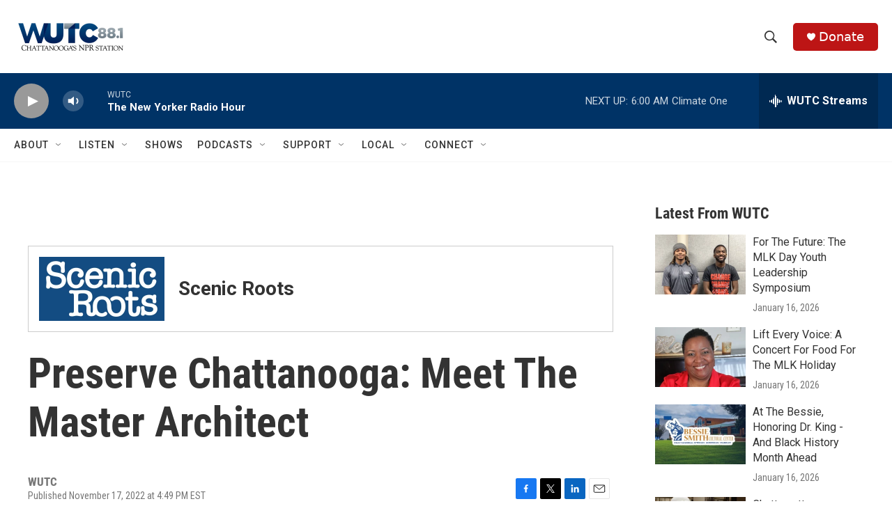

--- FILE ---
content_type: text/html; charset=utf-8
request_url: https://www.google.com/recaptcha/api2/aframe
body_size: 267
content:
<!DOCTYPE HTML><html><head><meta http-equiv="content-type" content="text/html; charset=UTF-8"></head><body><script nonce="sKO_nYblh6RxEoDBxfTaWQ">/** Anti-fraud and anti-abuse applications only. See google.com/recaptcha */ try{var clients={'sodar':'https://pagead2.googlesyndication.com/pagead/sodar?'};window.addEventListener("message",function(a){try{if(a.source===window.parent){var b=JSON.parse(a.data);var c=clients[b['id']];if(c){var d=document.createElement('img');d.src=c+b['params']+'&rc='+(localStorage.getItem("rc::a")?sessionStorage.getItem("rc::b"):"");window.document.body.appendChild(d);sessionStorage.setItem("rc::e",parseInt(sessionStorage.getItem("rc::e")||0)+1);localStorage.setItem("rc::h",'1768732946148');}}}catch(b){}});window.parent.postMessage("_grecaptcha_ready", "*");}catch(b){}</script></body></html>